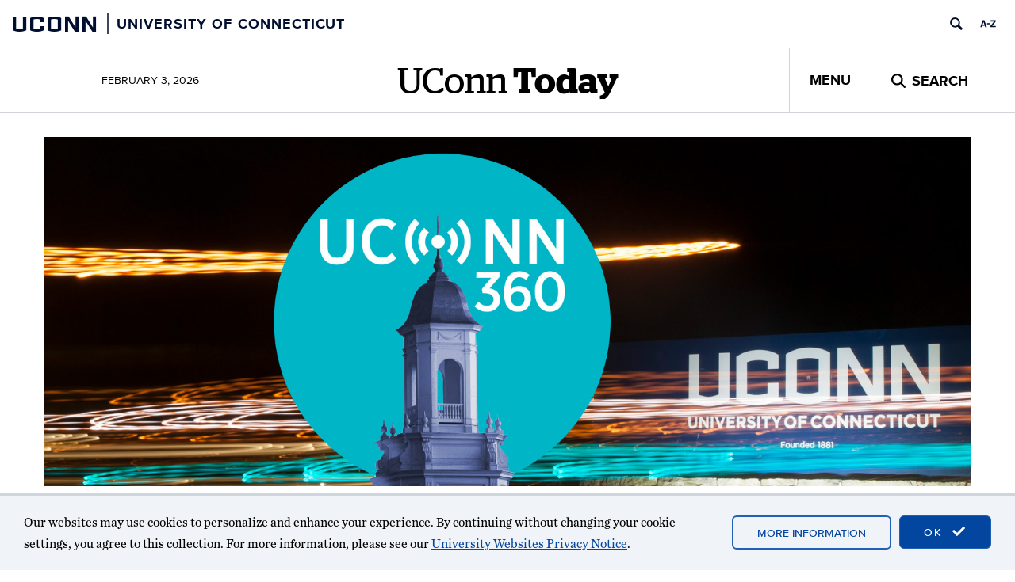

--- FILE ---
content_type: text/html; charset=UTF-8
request_url: https://today.uconn.edu/series/heard-here-uconn-360/page/5/
body_size: 15121
content:
<!DOCTYPE html>
<html lang="en-US">

<head>
  <meta charset="UTF-8">
  <meta http-equiv="X-UA-Compatible" content="IE=edge">
  <meta name="viewport" content="width=device-width, initial-scale=1">
  <meta property="og:site_name" content="UConn Today">
  <meta property="og:type" content="article">
  <meta property="og:locale" content="en_US">
  <link rel="profile" href="http://gmpg.org/xfn/11">
  <link rel="pingback" href="https://today.uconn.edu/xmlrpc.php">

  <title>Heard Here: UConn 360 Page 5 of 5 - UConn Today</title>
<meta name='robots' content='max-image-preview:large' />
	<style>img:is([sizes="auto" i], [sizes^="auto," i]) { contain-intrinsic-size: 3000px 1500px }</style>
	<link rel='dns-prefetch' href='//use.fontawesome.com' />
<link rel="alternate" type="application/rss+xml" title="UConn Today &raquo; Feed" href="https://today.uconn.edu/feed/" />
<link rel="alternate" type="application/rss+xml" title="UConn Today &raquo; Comments Feed" href="https://today.uconn.edu/comments/feed/" />
<link rel="alternate" type="application/rss+xml" title="UConn Today &raquo; Heard Here: UConn 360 Series Feed" href="https://today.uconn.edu/series/heard-here-uconn-360/feed/" />
		<style>
			.lazyload,
			.lazyloading {
				max-width: 100%;
			}
		</style>
		<script>
window._wpemojiSettings = {"baseUrl":"https:\/\/s.w.org\/images\/core\/emoji\/16.0.1\/72x72\/","ext":".png","svgUrl":"https:\/\/s.w.org\/images\/core\/emoji\/16.0.1\/svg\/","svgExt":".svg","source":{"concatemoji":"https:\/\/today.uconn.edu\/wp-includes\/js\/wp-emoji-release.min.js?ver=6.8.3"}};
/*! This file is auto-generated */
!function(s,n){var o,i,e;function c(e){try{var t={supportTests:e,timestamp:(new Date).valueOf()};sessionStorage.setItem(o,JSON.stringify(t))}catch(e){}}function p(e,t,n){e.clearRect(0,0,e.canvas.width,e.canvas.height),e.fillText(t,0,0);var t=new Uint32Array(e.getImageData(0,0,e.canvas.width,e.canvas.height).data),a=(e.clearRect(0,0,e.canvas.width,e.canvas.height),e.fillText(n,0,0),new Uint32Array(e.getImageData(0,0,e.canvas.width,e.canvas.height).data));return t.every(function(e,t){return e===a[t]})}function u(e,t){e.clearRect(0,0,e.canvas.width,e.canvas.height),e.fillText(t,0,0);for(var n=e.getImageData(16,16,1,1),a=0;a<n.data.length;a++)if(0!==n.data[a])return!1;return!0}function f(e,t,n,a){switch(t){case"flag":return n(e,"\ud83c\udff3\ufe0f\u200d\u26a7\ufe0f","\ud83c\udff3\ufe0f\u200b\u26a7\ufe0f")?!1:!n(e,"\ud83c\udde8\ud83c\uddf6","\ud83c\udde8\u200b\ud83c\uddf6")&&!n(e,"\ud83c\udff4\udb40\udc67\udb40\udc62\udb40\udc65\udb40\udc6e\udb40\udc67\udb40\udc7f","\ud83c\udff4\u200b\udb40\udc67\u200b\udb40\udc62\u200b\udb40\udc65\u200b\udb40\udc6e\u200b\udb40\udc67\u200b\udb40\udc7f");case"emoji":return!a(e,"\ud83e\udedf")}return!1}function g(e,t,n,a){var r="undefined"!=typeof WorkerGlobalScope&&self instanceof WorkerGlobalScope?new OffscreenCanvas(300,150):s.createElement("canvas"),o=r.getContext("2d",{willReadFrequently:!0}),i=(o.textBaseline="top",o.font="600 32px Arial",{});return e.forEach(function(e){i[e]=t(o,e,n,a)}),i}function t(e){var t=s.createElement("script");t.src=e,t.defer=!0,s.head.appendChild(t)}"undefined"!=typeof Promise&&(o="wpEmojiSettingsSupports",i=["flag","emoji"],n.supports={everything:!0,everythingExceptFlag:!0},e=new Promise(function(e){s.addEventListener("DOMContentLoaded",e,{once:!0})}),new Promise(function(t){var n=function(){try{var e=JSON.parse(sessionStorage.getItem(o));if("object"==typeof e&&"number"==typeof e.timestamp&&(new Date).valueOf()<e.timestamp+604800&&"object"==typeof e.supportTests)return e.supportTests}catch(e){}return null}();if(!n){if("undefined"!=typeof Worker&&"undefined"!=typeof OffscreenCanvas&&"undefined"!=typeof URL&&URL.createObjectURL&&"undefined"!=typeof Blob)try{var e="postMessage("+g.toString()+"("+[JSON.stringify(i),f.toString(),p.toString(),u.toString()].join(",")+"));",a=new Blob([e],{type:"text/javascript"}),r=new Worker(URL.createObjectURL(a),{name:"wpTestEmojiSupports"});return void(r.onmessage=function(e){c(n=e.data),r.terminate(),t(n)})}catch(e){}c(n=g(i,f,p,u))}t(n)}).then(function(e){for(var t in e)n.supports[t]=e[t],n.supports.everything=n.supports.everything&&n.supports[t],"flag"!==t&&(n.supports.everythingExceptFlag=n.supports.everythingExceptFlag&&n.supports[t]);n.supports.everythingExceptFlag=n.supports.everythingExceptFlag&&!n.supports.flag,n.DOMReady=!1,n.readyCallback=function(){n.DOMReady=!0}}).then(function(){return e}).then(function(){var e;n.supports.everything||(n.readyCallback(),(e=n.source||{}).concatemoji?t(e.concatemoji):e.wpemoji&&e.twemoji&&(t(e.twemoji),t(e.wpemoji)))}))}((window,document),window._wpemojiSettings);
</script>
<style id='wp-emoji-styles-inline-css'>

	img.wp-smiley, img.emoji {
		display: inline !important;
		border: none !important;
		box-shadow: none !important;
		height: 1em !important;
		width: 1em !important;
		margin: 0 0.07em !important;
		vertical-align: -0.1em !important;
		background: none !important;
		padding: 0 !important;
	}
</style>
<style id='wp-block-library-inline-css'>
:root{--wp-block-synced-color:#7a00df;--wp-block-synced-color--rgb:122,0,223;--wp-bound-block-color:var(--wp-block-synced-color);--wp-editor-canvas-background:#ddd;--wp-admin-theme-color:#007cba;--wp-admin-theme-color--rgb:0,124,186;--wp-admin-theme-color-darker-10:#006ba1;--wp-admin-theme-color-darker-10--rgb:0,107,160.5;--wp-admin-theme-color-darker-20:#005a87;--wp-admin-theme-color-darker-20--rgb:0,90,135;--wp-admin-border-width-focus:2px}@media (min-resolution:192dpi){:root{--wp-admin-border-width-focus:1.5px}}.wp-element-button{cursor:pointer}:root .has-very-light-gray-background-color{background-color:#eee}:root .has-very-dark-gray-background-color{background-color:#313131}:root .has-very-light-gray-color{color:#eee}:root .has-very-dark-gray-color{color:#313131}:root .has-vivid-green-cyan-to-vivid-cyan-blue-gradient-background{background:linear-gradient(135deg,#00d084,#0693e3)}:root .has-purple-crush-gradient-background{background:linear-gradient(135deg,#34e2e4,#4721fb 50%,#ab1dfe)}:root .has-hazy-dawn-gradient-background{background:linear-gradient(135deg,#faaca8,#dad0ec)}:root .has-subdued-olive-gradient-background{background:linear-gradient(135deg,#fafae1,#67a671)}:root .has-atomic-cream-gradient-background{background:linear-gradient(135deg,#fdd79a,#004a59)}:root .has-nightshade-gradient-background{background:linear-gradient(135deg,#330968,#31cdcf)}:root .has-midnight-gradient-background{background:linear-gradient(135deg,#020381,#2874fc)}:root{--wp--preset--font-size--normal:16px;--wp--preset--font-size--huge:42px}.has-regular-font-size{font-size:1em}.has-larger-font-size{font-size:2.625em}.has-normal-font-size{font-size:var(--wp--preset--font-size--normal)}.has-huge-font-size{font-size:var(--wp--preset--font-size--huge)}:root .has-text-align-center{text-align:center}:root .has-text-align-left{text-align:left}:root .has-text-align-right{text-align:right}.has-fit-text{white-space:nowrap!important}#end-resizable-editor-section{display:none}.aligncenter{clear:both}.items-justified-left{justify-content:flex-start}.items-justified-center{justify-content:center}.items-justified-right{justify-content:flex-end}.items-justified-space-between{justify-content:space-between}.screen-reader-text{word-wrap:normal!important;border:0;clip-path:inset(50%);height:1px;margin:-1px;overflow:hidden;padding:0;position:absolute;width:1px}.screen-reader-text:focus{background-color:#ddd;clip-path:none;color:#444;display:block;font-size:1em;height:auto;left:5px;line-height:normal;padding:15px 23px 14px;text-decoration:none;top:5px;width:auto;z-index:100000}html :where(.has-border-color){border-style:solid}html :where([style*=border-top-color]){border-top-style:solid}html :where([style*=border-right-color]){border-right-style:solid}html :where([style*=border-bottom-color]){border-bottom-style:solid}html :where([style*=border-left-color]){border-left-style:solid}html :where([style*=border-width]){border-style:solid}html :where([style*=border-top-width]){border-top-style:solid}html :where([style*=border-right-width]){border-right-style:solid}html :where([style*=border-bottom-width]){border-bottom-style:solid}html :where([style*=border-left-width]){border-left-style:solid}html :where(img[class*=wp-image-]){height:auto;max-width:100%}:where(figure){margin:0 0 1em}html :where(.is-position-sticky){--wp-admin--admin-bar--position-offset:var(--wp-admin--admin-bar--height,0px)}@media screen and (max-width:600px){html :where(.is-position-sticky){--wp-admin--admin-bar--position-offset:0px}}
</style>
<style id='font-awesome-svg-styles-default-inline-css'>
.svg-inline--fa {
  display: inline-block;
  height: 1em;
  overflow: visible;
  vertical-align: -.125em;
}
</style>
<link rel='stylesheet' id='font-awesome-svg-styles-css' href='https://today.uconn.edu/wp-content/uploads/font-awesome/v6.4.2/css/svg-with-js.css' media='all' />
<style id='font-awesome-svg-styles-inline-css'>
   .wp-block-font-awesome-icon svg::before,
   .wp-rich-text-font-awesome-icon svg::before {content: unset;}
</style>
<link rel='stylesheet' id='castor-css' href='https://today.uconn.edu/wp-content/plugins/castor/public/css/castor-public.css?ver=1.0.38' media='all' />
<style id='global-styles-inline-css'>
:root{--wp--preset--aspect-ratio--square: 1;--wp--preset--aspect-ratio--4-3: 4/3;--wp--preset--aspect-ratio--3-4: 3/4;--wp--preset--aspect-ratio--3-2: 3/2;--wp--preset--aspect-ratio--2-3: 2/3;--wp--preset--aspect-ratio--16-9: 16/9;--wp--preset--aspect-ratio--9-16: 9/16;--wp--preset--color--black: #000000;--wp--preset--color--cyan-bluish-gray: #abb8c3;--wp--preset--color--white: #ffffff;--wp--preset--color--pale-pink: #f78da7;--wp--preset--color--vivid-red: #cf2e2e;--wp--preset--color--luminous-vivid-orange: #ff6900;--wp--preset--color--luminous-vivid-amber: #fcb900;--wp--preset--color--light-green-cyan: #7bdcb5;--wp--preset--color--vivid-green-cyan: #00d084;--wp--preset--color--pale-cyan-blue: #8ed1fc;--wp--preset--color--vivid-cyan-blue: #0693e3;--wp--preset--color--vivid-purple: #9b51e0;--wp--preset--color--background-1: #ffffff;--wp--preset--color--background-2: #f0f3f7;--wp--preset--color--contrast-1: #000000;--wp--preset--color--contrast-2: #000e2f;--wp--preset--color--highlight-1: #013ecd;--wp--preset--color--highlight-2: #5a84a6;--wp--preset--color--highlight-3: #a8c8eb;--wp--preset--color--off-white-1: #d0d3d7;--wp--preset--color--uc-blue-100: #e9f2f9;--wp--preset--color--uc-blue-200: #a4cbe1;--wp--preset--color--uc-blue-300: #4fabf6;--wp--preset--color--uc-blue-500: #015999;--wp--preset--color--uc-blue-600: #1540a2;--wp--preset--color--uc-blue-700: #03357a;--wp--preset--color--uc-cool-grey-200: #a2aaad;--wp--preset--color--uc-cool-grey-300: #7c878e;--wp--preset--color--uc-cool-grey-500: #6b7880;--wp--preset--color--uc-grey-100: #eeeeee;--wp--preset--color--uc-grey-200: #ebebeb;--wp--preset--color--uc-grey-300: #cccccc;--wp--preset--color--uc-grey-400: #999999;--wp--preset--color--uc-grey-500: #808080;--wp--preset--color--uc-grey-600: #777777;--wp--preset--color--uc-grey-700: #555555;--wp--preset--color--uc-grey-800: #333333;--wp--preset--color--uc-grey-900: #1a1a1a;--wp--preset--color--uc-red-200: #f05b4f;--wp--preset--color--uc-red-300: #e4002b;--wp--preset--color--uc-red-400: #c42b29;--wp--preset--color--uc-red-500: #a61c1b;--wp--preset--color--uc-red-600: #b10200;--wp--preset--color--uc-red-800: #6e0015;--wp--preset--gradient--vivid-cyan-blue-to-vivid-purple: linear-gradient(135deg,rgb(6,147,227) 0%,rgb(155,81,224) 100%);--wp--preset--gradient--light-green-cyan-to-vivid-green-cyan: linear-gradient(135deg,rgb(122,220,180) 0%,rgb(0,208,130) 100%);--wp--preset--gradient--luminous-vivid-amber-to-luminous-vivid-orange: linear-gradient(135deg,rgb(252,185,0) 0%,rgb(255,105,0) 100%);--wp--preset--gradient--luminous-vivid-orange-to-vivid-red: linear-gradient(135deg,rgb(255,105,0) 0%,rgb(207,46,46) 100%);--wp--preset--gradient--very-light-gray-to-cyan-bluish-gray: linear-gradient(135deg,rgb(238,238,238) 0%,rgb(169,184,195) 100%);--wp--preset--gradient--cool-to-warm-spectrum: linear-gradient(135deg,rgb(74,234,220) 0%,rgb(151,120,209) 20%,rgb(207,42,186) 40%,rgb(238,44,130) 60%,rgb(251,105,98) 80%,rgb(254,248,76) 100%);--wp--preset--gradient--blush-light-purple: linear-gradient(135deg,rgb(255,206,236) 0%,rgb(152,150,240) 100%);--wp--preset--gradient--blush-bordeaux: linear-gradient(135deg,rgb(254,205,165) 0%,rgb(254,45,45) 50%,rgb(107,0,62) 100%);--wp--preset--gradient--luminous-dusk: linear-gradient(135deg,rgb(255,203,112) 0%,rgb(199,81,192) 50%,rgb(65,88,208) 100%);--wp--preset--gradient--pale-ocean: linear-gradient(135deg,rgb(255,245,203) 0%,rgb(182,227,212) 50%,rgb(51,167,181) 100%);--wp--preset--gradient--electric-grass: linear-gradient(135deg,rgb(202,248,128) 0%,rgb(113,206,126) 100%);--wp--preset--gradient--midnight: linear-gradient(135deg,rgb(2,3,129) 0%,rgb(40,116,252) 100%);--wp--preset--gradient--uc-today-gradient-1: linear-gradient(45deg, #000e2f, #013ecd);--wp--preset--font-size--small: 13px;--wp--preset--font-size--medium: clamp(14px, 0.875rem + ((1vw - 3.2px) * 0.645), 20px);--wp--preset--font-size--large: clamp(22.041px, 1.378rem + ((1vw - 3.2px) * 1.501), 36px);--wp--preset--font-size--x-large: clamp(25.014px, 1.563rem + ((1vw - 3.2px) * 1.826), 42px);--wp--preset--font-family--body: Chronicle, serif;--wp--preset--font-family--heading: Proxima Nova, sans-serif;--wp--preset--font-family--alt-heading: Stag Web, serif;--wp--preset--spacing--20: 0.44rem;--wp--preset--spacing--30: 0.67rem;--wp--preset--spacing--40: 1rem;--wp--preset--spacing--50: 1.5rem;--wp--preset--spacing--60: 2.25rem;--wp--preset--spacing--70: 3.38rem;--wp--preset--spacing--80: 5.06rem;--wp--preset--shadow--natural: 6px 6px 9px rgba(0, 0, 0, 0.2);--wp--preset--shadow--deep: 12px 12px 50px rgba(0, 0, 0, 0.4);--wp--preset--shadow--sharp: 6px 6px 0px rgba(0, 0, 0, 0.2);--wp--preset--shadow--outlined: 6px 6px 0px -3px rgb(255, 255, 255), 6px 6px rgb(0, 0, 0);--wp--preset--shadow--crisp: 6px 6px 0px rgb(0, 0, 0);--wp--custom--bootstrap-compat--screens--lg: 1200px;--wp--custom--bootstrap-compat--screens--md: 992px;--wp--custom--bootstrap-compat--screens--sm: 768px;--wp--custom--bootstrap-compat--screens--xs: 480px;--wp--custom--color--link--base: royalblue;--wp--custom--color--link--hover: midnightblue;--wp--custom--color--link--visited: purple;--wp--custom--color--link--active: #013ecd;--wp--custom--typography--base-font-size: 16px;--wp--custom--typography--content--article-line-height: 1.55;--wp--custom--typography--content--size-medium: calc(1rem + 2px);--wp--custom--typography--content--size-small: calc(1rem - 4px);--wp--custom--typography--header--size-large: 45px;--wp--custom--typography--header--size-medium: 35px;--wp--custom--typography--header--size-small: 23px;--wp--custom--typography--header--weight: 500;--wp--custom--typography--header--weight-bold: 700;}:root { --wp--style--global--content-size: 780px;--wp--style--global--wide-size: 1250px; }:where(body) { margin: 0; }.wp-site-blocks { padding-top: var(--wp--style--root--padding-top); padding-bottom: var(--wp--style--root--padding-bottom); }.has-global-padding { padding-right: var(--wp--style--root--padding-right); padding-left: var(--wp--style--root--padding-left); }.has-global-padding > .alignfull { margin-right: calc(var(--wp--style--root--padding-right) * -1); margin-left: calc(var(--wp--style--root--padding-left) * -1); }.has-global-padding :where(:not(.alignfull.is-layout-flow) > .has-global-padding:not(.wp-block-block, .alignfull)) { padding-right: 0; padding-left: 0; }.has-global-padding :where(:not(.alignfull.is-layout-flow) > .has-global-padding:not(.wp-block-block, .alignfull)) > .alignfull { margin-left: 0; margin-right: 0; }.wp-site-blocks > .alignleft { float: left; margin-right: 2em; }.wp-site-blocks > .alignright { float: right; margin-left: 2em; }.wp-site-blocks > .aligncenter { justify-content: center; margin-left: auto; margin-right: auto; }:where(.wp-site-blocks) > * { margin-block-start: 24px; margin-block-end: 0; }:where(.wp-site-blocks) > :first-child { margin-block-start: 0; }:where(.wp-site-blocks) > :last-child { margin-block-end: 0; }:root { --wp--style--block-gap: 24px; }:root :where(.is-layout-flow) > :first-child{margin-block-start: 0;}:root :where(.is-layout-flow) > :last-child{margin-block-end: 0;}:root :where(.is-layout-flow) > *{margin-block-start: 24px;margin-block-end: 0;}:root :where(.is-layout-constrained) > :first-child{margin-block-start: 0;}:root :where(.is-layout-constrained) > :last-child{margin-block-end: 0;}:root :where(.is-layout-constrained) > *{margin-block-start: 24px;margin-block-end: 0;}:root :where(.is-layout-flex){gap: 24px;}:root :where(.is-layout-grid){gap: 24px;}.is-layout-flow > .alignleft{float: left;margin-inline-start: 0;margin-inline-end: 2em;}.is-layout-flow > .alignright{float: right;margin-inline-start: 2em;margin-inline-end: 0;}.is-layout-flow > .aligncenter{margin-left: auto !important;margin-right: auto !important;}.is-layout-constrained > .alignleft{float: left;margin-inline-start: 0;margin-inline-end: 2em;}.is-layout-constrained > .alignright{float: right;margin-inline-start: 2em;margin-inline-end: 0;}.is-layout-constrained > .aligncenter{margin-left: auto !important;margin-right: auto !important;}.is-layout-constrained > :where(:not(.alignleft):not(.alignright):not(.alignfull)){max-width: var(--wp--style--global--content-size);margin-left: auto !important;margin-right: auto !important;}.is-layout-constrained > .alignwide{max-width: var(--wp--style--global--wide-size);}body .is-layout-flex{display: flex;}.is-layout-flex{flex-wrap: wrap;align-items: center;}.is-layout-flex > :is(*, div){margin: 0;}body .is-layout-grid{display: grid;}.is-layout-grid > :is(*, div){margin: 0;}body{font-size: calc(var(--wp--custom--typography--base-font-size) + 2px);line-height: 28px;--wp--style--root--padding-top: 0px;--wp--style--root--padding-right: 0px;--wp--style--root--padding-bottom: 0px;--wp--style--root--padding-left: 0px;}a:where(:not(.wp-element-button)){text-decoration: none;}:root :where(a:where(:not(.wp-element-button)):hover){text-decoration: underline;}:root :where(a:where(:not(.wp-element-button)):focus){text-decoration: underline;}h1, h2, h3, h4, h5, h6{color: var(--wp--preset--color--black);font-family: var(--wp--preset--font-family--heading);font-weight: var(--wp--custom--typography--header--weight);line-height: 1.1;}h1{font-size: var(--wp--custom--typography--header--size-large);}h2{font-size: var(--wp--custom--typography--header--size-small);}h3{font-family: var(--wp--preset--font-family--alt-heading);font-size: var(--wp--custom--typography--header--size-small);}:root :where(.wp-element-button, .wp-block-button__link){background-color: var(--wp--preset--color--highlight-1);border-radius: 0px;border-color: var(--wp--custom--color--link--active);border-width: 1px;border-style: solid;color: #fff;font-family: var(--wp--preset--font-family--heading);font-size: 13px;font-style: inherit;font-weight: 600;letter-spacing: inherit;line-height: inherit;padding-top: calc(0.667em + 2px);padding-right: calc(1.333em + 2px);padding-bottom: calc(0.667em + 2px);padding-left: calc(1.333em + 2px);text-decoration: none;text-transform: uppercase;}:root :where(.wp-element-button:hover, .wp-block-button__link:hover){background-color: var(--wp--preset--color--background-1);}:root :where(.wp-element-button:focus, .wp-block-button__link:focus){background-color: var(--wp--preset--color--background-1);}.has-black-color{color: var(--wp--preset--color--black) !important;}.has-cyan-bluish-gray-color{color: var(--wp--preset--color--cyan-bluish-gray) !important;}.has-white-color{color: var(--wp--preset--color--white) !important;}.has-pale-pink-color{color: var(--wp--preset--color--pale-pink) !important;}.has-vivid-red-color{color: var(--wp--preset--color--vivid-red) !important;}.has-luminous-vivid-orange-color{color: var(--wp--preset--color--luminous-vivid-orange) !important;}.has-luminous-vivid-amber-color{color: var(--wp--preset--color--luminous-vivid-amber) !important;}.has-light-green-cyan-color{color: var(--wp--preset--color--light-green-cyan) !important;}.has-vivid-green-cyan-color{color: var(--wp--preset--color--vivid-green-cyan) !important;}.has-pale-cyan-blue-color{color: var(--wp--preset--color--pale-cyan-blue) !important;}.has-vivid-cyan-blue-color{color: var(--wp--preset--color--vivid-cyan-blue) !important;}.has-vivid-purple-color{color: var(--wp--preset--color--vivid-purple) !important;}.has-background-1-color{color: var(--wp--preset--color--background-1) !important;}.has-background-2-color{color: var(--wp--preset--color--background-2) !important;}.has-contrast-1-color{color: var(--wp--preset--color--contrast-1) !important;}.has-contrast-2-color{color: var(--wp--preset--color--contrast-2) !important;}.has-highlight-1-color{color: var(--wp--preset--color--highlight-1) !important;}.has-highlight-2-color{color: var(--wp--preset--color--highlight-2) !important;}.has-highlight-3-color{color: var(--wp--preset--color--highlight-3) !important;}.has-off-white-1-color{color: var(--wp--preset--color--off-white-1) !important;}.has-uc-blue-100-color{color: var(--wp--preset--color--uc-blue-100) !important;}.has-uc-blue-200-color{color: var(--wp--preset--color--uc-blue-200) !important;}.has-uc-blue-300-color{color: var(--wp--preset--color--uc-blue-300) !important;}.has-uc-blue-500-color{color: var(--wp--preset--color--uc-blue-500) !important;}.has-uc-blue-600-color{color: var(--wp--preset--color--uc-blue-600) !important;}.has-uc-blue-700-color{color: var(--wp--preset--color--uc-blue-700) !important;}.has-uc-cool-grey-200-color{color: var(--wp--preset--color--uc-cool-grey-200) !important;}.has-uc-cool-grey-300-color{color: var(--wp--preset--color--uc-cool-grey-300) !important;}.has-uc-cool-grey-500-color{color: var(--wp--preset--color--uc-cool-grey-500) !important;}.has-uc-grey-100-color{color: var(--wp--preset--color--uc-grey-100) !important;}.has-uc-grey-200-color{color: var(--wp--preset--color--uc-grey-200) !important;}.has-uc-grey-300-color{color: var(--wp--preset--color--uc-grey-300) !important;}.has-uc-grey-400-color{color: var(--wp--preset--color--uc-grey-400) !important;}.has-uc-grey-500-color{color: var(--wp--preset--color--uc-grey-500) !important;}.has-uc-grey-600-color{color: var(--wp--preset--color--uc-grey-600) !important;}.has-uc-grey-700-color{color: var(--wp--preset--color--uc-grey-700) !important;}.has-uc-grey-800-color{color: var(--wp--preset--color--uc-grey-800) !important;}.has-uc-grey-900-color{color: var(--wp--preset--color--uc-grey-900) !important;}.has-uc-red-200-color{color: var(--wp--preset--color--uc-red-200) !important;}.has-uc-red-300-color{color: var(--wp--preset--color--uc-red-300) !important;}.has-uc-red-400-color{color: var(--wp--preset--color--uc-red-400) !important;}.has-uc-red-500-color{color: var(--wp--preset--color--uc-red-500) !important;}.has-uc-red-600-color{color: var(--wp--preset--color--uc-red-600) !important;}.has-uc-red-800-color{color: var(--wp--preset--color--uc-red-800) !important;}.has-black-background-color{background-color: var(--wp--preset--color--black) !important;}.has-cyan-bluish-gray-background-color{background-color: var(--wp--preset--color--cyan-bluish-gray) !important;}.has-white-background-color{background-color: var(--wp--preset--color--white) !important;}.has-pale-pink-background-color{background-color: var(--wp--preset--color--pale-pink) !important;}.has-vivid-red-background-color{background-color: var(--wp--preset--color--vivid-red) !important;}.has-luminous-vivid-orange-background-color{background-color: var(--wp--preset--color--luminous-vivid-orange) !important;}.has-luminous-vivid-amber-background-color{background-color: var(--wp--preset--color--luminous-vivid-amber) !important;}.has-light-green-cyan-background-color{background-color: var(--wp--preset--color--light-green-cyan) !important;}.has-vivid-green-cyan-background-color{background-color: var(--wp--preset--color--vivid-green-cyan) !important;}.has-pale-cyan-blue-background-color{background-color: var(--wp--preset--color--pale-cyan-blue) !important;}.has-vivid-cyan-blue-background-color{background-color: var(--wp--preset--color--vivid-cyan-blue) !important;}.has-vivid-purple-background-color{background-color: var(--wp--preset--color--vivid-purple) !important;}.has-background-1-background-color{background-color: var(--wp--preset--color--background-1) !important;}.has-background-2-background-color{background-color: var(--wp--preset--color--background-2) !important;}.has-contrast-1-background-color{background-color: var(--wp--preset--color--contrast-1) !important;}.has-contrast-2-background-color{background-color: var(--wp--preset--color--contrast-2) !important;}.has-highlight-1-background-color{background-color: var(--wp--preset--color--highlight-1) !important;}.has-highlight-2-background-color{background-color: var(--wp--preset--color--highlight-2) !important;}.has-highlight-3-background-color{background-color: var(--wp--preset--color--highlight-3) !important;}.has-off-white-1-background-color{background-color: var(--wp--preset--color--off-white-1) !important;}.has-uc-blue-100-background-color{background-color: var(--wp--preset--color--uc-blue-100) !important;}.has-uc-blue-200-background-color{background-color: var(--wp--preset--color--uc-blue-200) !important;}.has-uc-blue-300-background-color{background-color: var(--wp--preset--color--uc-blue-300) !important;}.has-uc-blue-500-background-color{background-color: var(--wp--preset--color--uc-blue-500) !important;}.has-uc-blue-600-background-color{background-color: var(--wp--preset--color--uc-blue-600) !important;}.has-uc-blue-700-background-color{background-color: var(--wp--preset--color--uc-blue-700) !important;}.has-uc-cool-grey-200-background-color{background-color: var(--wp--preset--color--uc-cool-grey-200) !important;}.has-uc-cool-grey-300-background-color{background-color: var(--wp--preset--color--uc-cool-grey-300) !important;}.has-uc-cool-grey-500-background-color{background-color: var(--wp--preset--color--uc-cool-grey-500) !important;}.has-uc-grey-100-background-color{background-color: var(--wp--preset--color--uc-grey-100) !important;}.has-uc-grey-200-background-color{background-color: var(--wp--preset--color--uc-grey-200) !important;}.has-uc-grey-300-background-color{background-color: var(--wp--preset--color--uc-grey-300) !important;}.has-uc-grey-400-background-color{background-color: var(--wp--preset--color--uc-grey-400) !important;}.has-uc-grey-500-background-color{background-color: var(--wp--preset--color--uc-grey-500) !important;}.has-uc-grey-600-background-color{background-color: var(--wp--preset--color--uc-grey-600) !important;}.has-uc-grey-700-background-color{background-color: var(--wp--preset--color--uc-grey-700) !important;}.has-uc-grey-800-background-color{background-color: var(--wp--preset--color--uc-grey-800) !important;}.has-uc-grey-900-background-color{background-color: var(--wp--preset--color--uc-grey-900) !important;}.has-uc-red-200-background-color{background-color: var(--wp--preset--color--uc-red-200) !important;}.has-uc-red-300-background-color{background-color: var(--wp--preset--color--uc-red-300) !important;}.has-uc-red-400-background-color{background-color: var(--wp--preset--color--uc-red-400) !important;}.has-uc-red-500-background-color{background-color: var(--wp--preset--color--uc-red-500) !important;}.has-uc-red-600-background-color{background-color: var(--wp--preset--color--uc-red-600) !important;}.has-uc-red-800-background-color{background-color: var(--wp--preset--color--uc-red-800) !important;}.has-black-border-color{border-color: var(--wp--preset--color--black) !important;}.has-cyan-bluish-gray-border-color{border-color: var(--wp--preset--color--cyan-bluish-gray) !important;}.has-white-border-color{border-color: var(--wp--preset--color--white) !important;}.has-pale-pink-border-color{border-color: var(--wp--preset--color--pale-pink) !important;}.has-vivid-red-border-color{border-color: var(--wp--preset--color--vivid-red) !important;}.has-luminous-vivid-orange-border-color{border-color: var(--wp--preset--color--luminous-vivid-orange) !important;}.has-luminous-vivid-amber-border-color{border-color: var(--wp--preset--color--luminous-vivid-amber) !important;}.has-light-green-cyan-border-color{border-color: var(--wp--preset--color--light-green-cyan) !important;}.has-vivid-green-cyan-border-color{border-color: var(--wp--preset--color--vivid-green-cyan) !important;}.has-pale-cyan-blue-border-color{border-color: var(--wp--preset--color--pale-cyan-blue) !important;}.has-vivid-cyan-blue-border-color{border-color: var(--wp--preset--color--vivid-cyan-blue) !important;}.has-vivid-purple-border-color{border-color: var(--wp--preset--color--vivid-purple) !important;}.has-background-1-border-color{border-color: var(--wp--preset--color--background-1) !important;}.has-background-2-border-color{border-color: var(--wp--preset--color--background-2) !important;}.has-contrast-1-border-color{border-color: var(--wp--preset--color--contrast-1) !important;}.has-contrast-2-border-color{border-color: var(--wp--preset--color--contrast-2) !important;}.has-highlight-1-border-color{border-color: var(--wp--preset--color--highlight-1) !important;}.has-highlight-2-border-color{border-color: var(--wp--preset--color--highlight-2) !important;}.has-highlight-3-border-color{border-color: var(--wp--preset--color--highlight-3) !important;}.has-off-white-1-border-color{border-color: var(--wp--preset--color--off-white-1) !important;}.has-uc-blue-100-border-color{border-color: var(--wp--preset--color--uc-blue-100) !important;}.has-uc-blue-200-border-color{border-color: var(--wp--preset--color--uc-blue-200) !important;}.has-uc-blue-300-border-color{border-color: var(--wp--preset--color--uc-blue-300) !important;}.has-uc-blue-500-border-color{border-color: var(--wp--preset--color--uc-blue-500) !important;}.has-uc-blue-600-border-color{border-color: var(--wp--preset--color--uc-blue-600) !important;}.has-uc-blue-700-border-color{border-color: var(--wp--preset--color--uc-blue-700) !important;}.has-uc-cool-grey-200-border-color{border-color: var(--wp--preset--color--uc-cool-grey-200) !important;}.has-uc-cool-grey-300-border-color{border-color: var(--wp--preset--color--uc-cool-grey-300) !important;}.has-uc-cool-grey-500-border-color{border-color: var(--wp--preset--color--uc-cool-grey-500) !important;}.has-uc-grey-100-border-color{border-color: var(--wp--preset--color--uc-grey-100) !important;}.has-uc-grey-200-border-color{border-color: var(--wp--preset--color--uc-grey-200) !important;}.has-uc-grey-300-border-color{border-color: var(--wp--preset--color--uc-grey-300) !important;}.has-uc-grey-400-border-color{border-color: var(--wp--preset--color--uc-grey-400) !important;}.has-uc-grey-500-border-color{border-color: var(--wp--preset--color--uc-grey-500) !important;}.has-uc-grey-600-border-color{border-color: var(--wp--preset--color--uc-grey-600) !important;}.has-uc-grey-700-border-color{border-color: var(--wp--preset--color--uc-grey-700) !important;}.has-uc-grey-800-border-color{border-color: var(--wp--preset--color--uc-grey-800) !important;}.has-uc-grey-900-border-color{border-color: var(--wp--preset--color--uc-grey-900) !important;}.has-uc-red-200-border-color{border-color: var(--wp--preset--color--uc-red-200) !important;}.has-uc-red-300-border-color{border-color: var(--wp--preset--color--uc-red-300) !important;}.has-uc-red-400-border-color{border-color: var(--wp--preset--color--uc-red-400) !important;}.has-uc-red-500-border-color{border-color: var(--wp--preset--color--uc-red-500) !important;}.has-uc-red-600-border-color{border-color: var(--wp--preset--color--uc-red-600) !important;}.has-uc-red-800-border-color{border-color: var(--wp--preset--color--uc-red-800) !important;}.has-vivid-cyan-blue-to-vivid-purple-gradient-background{background: var(--wp--preset--gradient--vivid-cyan-blue-to-vivid-purple) !important;}.has-light-green-cyan-to-vivid-green-cyan-gradient-background{background: var(--wp--preset--gradient--light-green-cyan-to-vivid-green-cyan) !important;}.has-luminous-vivid-amber-to-luminous-vivid-orange-gradient-background{background: var(--wp--preset--gradient--luminous-vivid-amber-to-luminous-vivid-orange) !important;}.has-luminous-vivid-orange-to-vivid-red-gradient-background{background: var(--wp--preset--gradient--luminous-vivid-orange-to-vivid-red) !important;}.has-very-light-gray-to-cyan-bluish-gray-gradient-background{background: var(--wp--preset--gradient--very-light-gray-to-cyan-bluish-gray) !important;}.has-cool-to-warm-spectrum-gradient-background{background: var(--wp--preset--gradient--cool-to-warm-spectrum) !important;}.has-blush-light-purple-gradient-background{background: var(--wp--preset--gradient--blush-light-purple) !important;}.has-blush-bordeaux-gradient-background{background: var(--wp--preset--gradient--blush-bordeaux) !important;}.has-luminous-dusk-gradient-background{background: var(--wp--preset--gradient--luminous-dusk) !important;}.has-pale-ocean-gradient-background{background: var(--wp--preset--gradient--pale-ocean) !important;}.has-electric-grass-gradient-background{background: var(--wp--preset--gradient--electric-grass) !important;}.has-midnight-gradient-background{background: var(--wp--preset--gradient--midnight) !important;}.has-uc-today-gradient-1-gradient-background{background: var(--wp--preset--gradient--uc-today-gradient-1) !important;}.has-small-font-size{font-size: var(--wp--preset--font-size--small) !important;}.has-medium-font-size{font-size: var(--wp--preset--font-size--medium) !important;}.has-large-font-size{font-size: var(--wp--preset--font-size--large) !important;}.has-x-large-font-size{font-size: var(--wp--preset--font-size--x-large) !important;}.has-body-font-family{font-family: var(--wp--preset--font-family--body) !important;}.has-heading-font-family{font-family: var(--wp--preset--font-family--heading) !important;}.has-alt-heading-font-family{font-family: var(--wp--preset--font-family--alt-heading) !important;}
</style>
<link rel='stylesheet' id='wonderplugin-gridgallery-engine-css-css' href='https://today.uconn.edu/wp-content/plugins/wonderplugin-gridgallery/engine/wonderplugingridgalleryengine.css?ver=16.4C' media='all' />
<link rel='stylesheet' id='uconn-banner-css' href='https://today.uconn.edu/wp-content/themes/uconn-today-2015-theme/assets/css/banner.css?ver=6.8.3' media='all' />
<link rel='stylesheet' id='today-2015-style-css' href='https://today.uconn.edu/wp-content/themes/uconn-today-2015-theme/dist/main.css?ver=cecc077ba731ae331b2d' media='all' />
<link rel='stylesheet' id='font-awesome-official-css' href='https://use.fontawesome.com/releases/v6.4.2/css/all.css' media='all' integrity="sha384-blOohCVdhjmtROpu8+CfTnUWham9nkX7P7OZQMst+RUnhtoY/9qemFAkIKOYxDI3" crossorigin="anonymous" />
<link rel='stylesheet' id='font-awesome-official-v4shim-css' href='https://use.fontawesome.com/releases/v6.4.2/css/v4-shims.css' media='all' integrity="sha384-IqMDcR2qh8kGcGdRrxwop5R2GiUY5h8aDR/LhYxPYiXh3sAAGGDkFvFqWgFvTsTd" crossorigin="anonymous" />
<script src="https://today.uconn.edu/wp-content/plugins/castor/public/js/video-row.js?ver=1.0.38" id="castor-js"></script>
<script src="https://today.uconn.edu/wp-content/plugins/expertfile-expert-content-templates/public/../dist/analyticly.js?ver=6.8.3" id="expertfile-analytics-js"></script>
<script src="https://today.uconn.edu/wp-includes/js/jquery/jquery.min.js?ver=3.7.1" id="jquery-core-js"></script>
<script src="https://today.uconn.edu/wp-includes/js/jquery/jquery-migrate.min.js?ver=3.4.1" id="jquery-migrate-js"></script>
<script id="beehive-gtm-frontend-header-js-after">
var dataLayer = [{"post_date_year_month":"2018-04"}];
(function(w,d,s,l,i){w[l]=w[l]||[];w[l].push({'gtm.start':
			new Date().getTime(),event:'gtm.js'});var f=d.getElementsByTagName(s)[0],
			j=d.createElement(s),dl=l!='dataLayer'?'&l='+l:'';j.async=true;j.src=
			'https://www.googletagmanager.com/gtm.js?id='+i+dl;f.parentNode.insertBefore(j,f);
			})(window,document,'script','dataLayer','GTM-5RN5K2Q');
</script>
<link rel="https://api.w.org/" href="https://today.uconn.edu/wp-rest/" /><link rel="EditURI" type="application/rsd+xml" title="RSD" href="https://today.uconn.edu/xmlrpc.php?rsd" />
<meta name="generator" content="WordPress 6.8.3" />
		<script>
			document.documentElement.className = document.documentElement.className.replace('no-js', 'js');
		</script>
				<style>
			.no-js img.lazyload {
				display: none;
			}

			figure.wp-block-image img.lazyloading {
				min-width: 150px;
			}

			.lazyload,
			.lazyloading {
				--smush-placeholder-width: 100px;
				--smush-placeholder-aspect-ratio: 1/1;
				width: var(--smush-image-width, var(--smush-placeholder-width)) !important;
				aspect-ratio: var(--smush-image-aspect-ratio, var(--smush-placeholder-aspect-ratio)) !important;
			}

						.lazyload, .lazyloading {
				opacity: 0;
			}

			.lazyloaded {
				opacity: 1;
				transition: opacity 400ms;
				transition-delay: 0ms;
			}

					</style>
		<script type="importmap" id="wp-importmap">
{"imports":{"@wordpress\/interactivity":"https:\/\/today.uconn.edu\/wp-content\/plugins\/gutenberg\/build\/modules\/interactivity\/index.min.js?ver=59e09970078eb30c665d"}}
</script>
<script type="module" src="https://today.uconn.edu/wp-content/plugins/uconn-today-magazine/build/interactive-query-block.js?ver=5822e0e350c3c6477249" id="interactive-query-block-js-module"></script>
<link rel="modulepreload" href="https://today.uconn.edu/wp-content/plugins/gutenberg/build/modules/interactivity/index.min.js?ver=59e09970078eb30c665d" id="@wordpress/interactivity-js-modulepreload"><!-- SEO meta tags powered by SmartCrawl https://wpmudev.com/project/smartcrawl-wordpress-seo/ -->
<link rel="canonical" href="https://today.uconn.edu/series/heard-here-uconn-360/page/5/" />
<link rel='prev' href='https://today.uconn.edu/series/heard-here-uconn-360/page/4/' />
<meta name="description" content="UConn 360 is a biweekly podcast series that aims to provide glimpses into the University of Connecticut from every conceivable angle: research, teaching, student life, history, athletics, and whatever else is unique and compelling. This series spotlights some of the best pieces drawn from more than a year of UConn 360’s existence, offering insightful, in-depth, and quirky (in a good way) coverage of Connecticut’s Top 25 public research university." />
<meta name="google-site-verification" content="J311DcHo8oeJfayzWuH0uljspOeCKcTmv3e1E2TU-Xk" />
<meta name="msvalidate.01" content="D1C5FAE14D0F57E712DBF6194DCE3669" />
<script type="application/ld+json">{"@context":"https:\/\/schema.org","@graph":[{"@type":"Organization","@id":"https:\/\/today.uconn.edu\/#schema-publishing-organization","url":"https:\/\/today.uconn.edu","name":"University of Connecticut","logo":{"@type":"ImageObject","@id":"https:\/\/today.uconn.edu\/#schema-organization-logo","url":"https:\/\/today.uconn.edu\/wp-content\/uploads\/2015\/12\/apple-touch-icon-152x152-precomposed.png","height":60,"width":60}},{"@type":"WebSite","@id":"https:\/\/today.uconn.edu\/#schema-website","url":"https:\/\/today.uconn.edu","name":"UConn Today","encoding":"UTF-8","potentialAction":{"@type":"SearchAction","target":"https:\/\/today.uconn.edu\/search\/{search_term_string}\/","query-input":"required name=search_term_string"}},{"@type":"CollectionPage","@id":"https:\/\/today.uconn.edu\/series\/heard-here-uconn-360\/#schema-webpage","isPartOf":{"@id":"https:\/\/today.uconn.edu\/#schema-website"},"publisher":{"@id":"https:\/\/today.uconn.edu\/#schema-publishing-organization"},"url":"https:\/\/today.uconn.edu\/series\/heard-here-uconn-360\/","mainEntity":{"@type":"ItemList","itemListElement":[{"@type":"ListItem","position":"1","url":"https:\/\/today.uconn.edu\/2018\/04\/concert-choir-podcast-story\/"},{"@type":"ListItem","position":"2","url":"https:\/\/today.uconn.edu\/2018\/03\/uconns-fictional-student-body-president\/"},{"@type":"ListItem","position":"3","url":"https:\/\/today.uconn.edu\/2018\/03\/a-steinway-school\/"}]}},{"@type":"BreadcrumbList","@id":"https:\/\/today.uconn.edu\/series\/heard-here-uconn-360\/page\/5?paged=5&series=heard-here-uconn-360\/#breadcrumb","itemListElement":[{"@type":"ListItem","position":1,"name":"Home","item":"https:\/\/today.uconn.edu"},{"@type":"ListItem","position":2,"name":"Archive for Heard Here: UConn 360","item":"https:\/\/today.uconn.edu\/series\/heard-here-uconn-360\/"},{"@type":"ListItem","position":3,"name":"Page 5"}]}]}</script>
<meta property="og:type" content="object" />
<meta property="og:url" content="https://today.uconn.edu/series/heard-here-uconn-360/page/5/" />
<meta property="og:title" content="Heard Here: UConn 360 Page 5 of 5 - UConn Today" />
<meta property="og:description" content="UConn 360 is a biweekly podcast series that aims to provide glimpses into the University of Connecticut from every conceivable angle: research, teaching, student life, history, athletics, and whatever else is unique and compelling. This series spotlights some of the best pieces drawn from more than a year of UConn 360’s existence, offering insightful, in-depth, and quirky (in a good way) coverage of Connecticut’s Top 25 public research university." />
<meta name="twitter:card" content="summary" />
<meta name="twitter:site" content="uconn" />
<meta name="twitter:title" content="Heard Here: UConn 360 Page 5 of 5 - UConn Today" />
<meta name="twitter:description" content="UConn 360 is a biweekly podcast series that aims to provide glimpses into the University of Connecticut from every conceivable angle: research, teaching, student life, history, athletics, and whatever else is unique and compelling. This series spotlights some of the best pieces drawn from more than a year of UConn 360’s existence, offering insightful, in-depth, and quirky (in a good way) coverage of Connecticut’s Top 25 public research university." />
<!-- /SEO -->
<style id='wp-fonts-local'>
@font-face{font-family:Chronicle;font-style:normal;font-weight:600;font-display:fallback;src:url('https://today.uconn.edu/wp-content/themes/uconn-today-2015-theme/assets/fonts/ChronicleTextG3-Semibold.otf') format('opentype');}
@font-face{font-family:Chronicle;font-style:normal;font-weight:400;font-display:fallback;src:url('https://today.uconn.edu/wp-content/themes/uconn-today-2015-theme/assets/fonts/ChronicleTextG3-Roman.otf') format('opentype');}
@font-face{font-family:Chronicle;font-style:italic;font-weight:400;font-display:fallback;src:url('https://today.uconn.edu/wp-content/themes/uconn-today-2015-theme/assets/fonts/ChronicleTextG3-Italic.otf') format('opentype');}
@font-face{font-family:"Proxima Nova";font-style:normal;font-weight:900;font-display:fallback;src:url('https://today.uconn.edu/wp-content/themes/uconn-today-2015-theme/assets/fonts/proximanova-black-webfont.woff2') format('woff2');}
@font-face{font-family:"Proxima Nova";font-style:italic;font-weight:900;font-display:fallback;src:url('https://today.uconn.edu/wp-content/themes/uconn-today-2015-theme/assets/fonts/proximanova-blackit-webfont.woff2') format('woff2');}
@font-face{font-family:"Proxima Nova";font-style:normal;font-weight:800;font-display:fallback;src:url('https://today.uconn.edu/wp-content/themes/uconn-today-2015-theme/assets/fonts/proximanova-extrabold-webfont.woff2') format('woff2');}
@font-face{font-family:"Proxima Nova";font-style:italic;font-weight:800;font-display:fallback;src:url('https://today.uconn.edu/wp-content/themes/uconn-today-2015-theme/assets/fonts/proximanova-extraboldit-webfont.woff2') format('woff2');}
@font-face{font-family:"Proxima Nova";font-style:normal;font-weight:700;font-display:fallback;src:url('https://today.uconn.edu/wp-content/themes/uconn-today-2015-theme/assets/fonts/proximanova-bold-webfont.woff2') format('woff2');}
@font-face{font-family:"Proxima Nova";font-style:italic;font-weight:700;font-display:fallback;src:url('https://today.uconn.edu/wp-content/themes/uconn-today-2015-theme/assets/fonts/proximanova-boldit-webfont.woff2') format('woff2');}
@font-face{font-family:"Proxima Nova";font-style:normal;font-weight:600;font-display:fallback;src:url('https://today.uconn.edu/wp-content/themes/uconn-today-2015-theme/assets/fonts/proximanova-semibold-webfont.woff2') format('woff2');}
@font-face{font-family:"Proxima Nova";font-style:italic;font-weight:600;font-display:fallback;src:url('https://today.uconn.edu/wp-content/themes/uconn-today-2015-theme/assets/fonts/proximanova-semiboldit-webfont.woff2') format('woff2');}
@font-face{font-family:"Proxima Nova";font-style:normal;font-weight:500;font-display:fallback;src:url('https://today.uconn.edu/wp-content/themes/uconn-today-2015-theme/assets/fonts/proximanova-medium-webfont.woff2') format('woff2');}
@font-face{font-family:"Proxima Nova";font-style:italic;font-weight:500;font-display:fallback;src:url('https://today.uconn.edu/wp-content/themes/uconn-today-2015-theme/assets/fonts/proximanova-mediumit-webfont.woff2') format('woff2');}
@font-face{font-family:"Proxima Nova";font-style:normal;font-weight:400;font-display:fallback;src:url('https://today.uconn.edu/wp-content/themes/uconn-today-2015-theme/assets/fonts/proximanova-regular-webfont.woff2') format('woff2');}
@font-face{font-family:"Proxima Nova";font-style:italic;font-weight:400;font-display:fallback;src:url('https://today.uconn.edu/wp-content/themes/uconn-today-2015-theme/assets/fonts/proximanova-regularit-webfont.woff2') format('woff2');}
@font-face{font-family:"Proxima Nova";font-style:normal;font-weight:300;font-display:fallback;src:url('https://today.uconn.edu/wp-content/themes/uconn-today-2015-theme/assets/fonts/proximanova-light-webfont.woff2') format('woff2');}
@font-face{font-family:"Proxima Nova";font-style:italic;font-weight:300;font-display:fallback;src:url('https://today.uconn.edu/wp-content/themes/uconn-today-2015-theme/assets/fonts/proximanova-lightit-webfont.woff2') format('woff2');}
@font-face{font-family:"Proxima Nova";font-style:normal;font-weight:100;font-display:fallback;src:url('https://today.uconn.edu/wp-content/themes/uconn-today-2015-theme/assets/fonts/proximanova-thin-webfont.woff2') format('woff2');}
@font-face{font-family:"Proxima Nova";font-style:italic;font-weight:100;font-display:fallback;src:url('https://today.uconn.edu/wp-content/themes/uconn-today-2015-theme/assets/fonts/proximanova-thinit-webfont.woff2') format('woff2');}
@font-face{font-family:"Stag Web";font-style:normal;font-weight:400;font-display:fallback;src:url('https://today.uconn.edu/wp-content/themes/uconn-today-2015-theme/assets/fonts/Stag-Book-Web.woff') format('woff');}
@font-face{font-family:"Stag Web";font-style:italic;font-weight:400;font-display:fallback;src:url('https://today.uconn.edu/wp-content/themes/uconn-today-2015-theme/assets/fonts/Stag-BookItalic-Web.woff') format('woff');}
@font-face{font-family:"Stag Web";font-style:normal;font-weight:500;font-display:fallback;src:url('https://today.uconn.edu/wp-content/themes/uconn-today-2015-theme/assets/fonts/Stag-Medium-Web.woff') format('woff');}
@font-face{font-family:"Stag Web";font-style:italic;font-weight:500;font-display:fallback;src:url('https://today.uconn.edu/wp-content/themes/uconn-today-2015-theme/assets/fonts/Stag-MediumItalic-Web.woff') format('woff');}
@font-face{font-family:"Stag Web";font-style:normal;font-weight:600;font-display:fallback;src:url('https://today.uconn.edu/wp-content/themes/uconn-today-2015-theme/assets/fonts/Stag-Semibold-Web.woff') format('woff');}
@font-face{font-family:"Stag Web";font-style:italic;font-weight:600;font-display:fallback;src:url('https://today.uconn.edu/wp-content/themes/uconn-today-2015-theme/assets/fonts/Stag-SemiboldItalic-Web.woff') format('woff');}
@font-face{font-family:"Stag Web";font-style:normal;font-weight:700;font-display:fallback;src:url('https://today.uconn.edu/wp-content/themes/uconn-today-2015-theme/assets/fonts/Stag-Black-Web.woff') format('woff');}
@font-face{font-family:"Stag Web";font-style:italic;font-weight:700;font-display:fallback;src:url('https://today.uconn.edu/wp-content/themes/uconn-today-2015-theme/assets/fonts/Stag-BlackItalic-Web.woff') format('woff');}
</style>
<link rel="icon" href="https://today.uconn.edu/wp-content/uploads/2025/03/cropped-uconn-white-favicon-100x100.jpg" sizes="32x32" />
<link rel="icon" href="https://today.uconn.edu/wp-content/uploads/2025/03/cropped-uconn-white-favicon-275x275.jpg" sizes="192x192" />
<link rel="apple-touch-icon" href="https://today.uconn.edu/wp-content/uploads/2025/03/cropped-uconn-white-favicon-275x275.jpg" />
<meta name="msapplication-TileImage" content="https://today.uconn.edu/wp-content/uploads/2025/03/cropped-uconn-white-favicon-275x275.jpg" />
</head>

<body class="archive paged tax-series term-heard-here-uconn-360 term-2186 wp-embed-responsive paged-5 wp-theme-uconn-today-2015-theme fl-builder-2-10-0-5 fl-no-js group-blog">
  <script type='text/javascript' src='https://ucommobjectstorage.blob.core.windows.net/cookie-jar/cookie-notification.js'></script>
<noscript>
  <p>Our websites may use cookies to personalize and enhance your experience. By continuing without changing your cookie settings, you agree to this collection. For more information, please see our <a href="https://privacy.uconn.edu/university-website-notice/" target="_blank">University Websites Privacy Notice</a>.</p>
</noscript>

<!-- Begin Flyout Search Area -->
<div class="primary-search-container closed">
  <div class="primary-search">
    <form action="/" method="get" class="primary-search-form">
      <input type="text" name="s" class="primary-search-form-search-input" placeholder="Search" value="" />
      <button type="submit" class="primary-search-form-submit">
        <svg xmlns="http://www.w3.org/2000/svg" viewBox="0 0 512 512"><!--! Font Awesome Free 6.4.2 by @fontawesome - https://fontawesome.com License - https://fontawesome.com/license/free (Icons: CC BY 4.0, Fonts: SIL OFL 1.1, Code: MIT License) Copyright 2023 Fonticons, Inc. --><path d="M416 208c0 45.9-14.9 88.3-40 122.7L502.6 457.4c12.5 12.5 12.5 32.8 0 45.3s-32.8 12.5-45.3 0L330.7 376c-34.4 25.2-76.8 40-122.7 40C93.1 416 0 322.9 0 208S93.1 0 208 0S416 93.1 416 208zM208 352a144 144 0 1 0 0-288 144 144 0 1 0 0 288z"/></svg>      </button>
    </form>
  </div>
</div>
<!-- Begin Flyout Search Area -->
<div class="primary-search-container closed">
  <div class="primary-search">
    <form action="/" method="get" class="primary-search-form">
      <input type="text" name="s" class="primary-search-form-search-input" placeholder="Search" value="" />
      <button type="submit" class="primary-search-form-submit">
        <svg xmlns="http://www.w3.org/2000/svg" viewBox="0 0 512 512"><!--! Font Awesome Free 6.4.2 by @fontawesome - https://fontawesome.com License - https://fontawesome.com/license/free (Icons: CC BY 4.0, Fonts: SIL OFL 1.1, Code: MIT License) Copyright 2023 Fonticons, Inc. --><path d="M416 208c0 45.9-14.9 88.3-40 122.7L502.6 457.4c12.5 12.5 12.5 32.8 0 45.3s-32.8 12.5-45.3 0L330.7 376c-34.4 25.2-76.8 40-122.7 40C93.1 416 0 322.9 0 208S93.1 0 208 0S416 93.1 416 208zM208 352a144 144 0 1 0 0-288 144 144 0 1 0 0 288z"/></svg>      </button>
    </form>
  </div>
</div>
<!-- Begin Flyout Primary/Mobile Navigation -->
<nav class="primary-navigation-container closed">
  <div class="primary-navigation">
    <div class="primary-navigation-header">
      <p class="site-title">
        <a href="https://today.uconn.edu/" rel="home">
          <span class="uctoday-uconn">UConn </span>
          <span class="uctoday-today">Today</span>
        </a>
      </p>
      <a class="primary-navigation-close-control">
        <svg xmlns="http://www.w3.org/2000/svg" viewBox="0 0 384 512"><!--! Font Awesome Free 6.4.2 by @fontawesome - https://fontawesome.com License - https://fontawesome.com/license/free (Icons: CC BY 4.0, Fonts: SIL OFL 1.1, Code: MIT License) Copyright 2023 Fonticons, Inc. --><path d="M342.6 150.6c12.5-12.5 12.5-32.8 0-45.3s-32.8-12.5-45.3 0L192 210.7 86.6 105.4c-12.5-12.5-32.8-12.5-45.3 0s-12.5 32.8 0 45.3L146.7 256 41.4 361.4c-12.5 12.5-12.5 32.8 0 45.3s32.8 12.5 45.3 0L192 301.3 297.4 406.6c12.5 12.5 32.8 12.5 45.3 0s12.5-32.8 0-45.3L237.3 256 342.6 150.6z"/></svg>      </a>
    </div>
    <div class="menu-primary-menu-top-container"><ul id="menu-primary-menu-top" class="menu"><li id="menu-item-168114" class="menu-item menu-item-type-post_type menu-item-object-page menu-item-home menu-item-168114"><a href="https://today.uconn.edu/">News</a></li>
<li id="menu-item-168115" class="menu-item menu-item-type-post_type menu-item-object-page menu-item-168115"><a href="https://today.uconn.edu/series/">Series</a></li>
</ul></div>
    <hr>

    <div class="menu-primary-container"><ul id="menu-primary" class="menu"><li id="menu-item-168103" class="menu-item menu-item-type-post_type menu-item-object-page menu-item-168103"><a href="https://today.uconn.edu/schools-and-colleges/">School and College News</a></li>
<li id="menu-item-168104" class="menu-item menu-item-type-taxonomy menu-item-object-category menu-item-168104"><a href="https://today.uconn.edu/category/role/alumni/">Alumni</a></li>
<li id="menu-item-168105" class="menu-item menu-item-type-taxonomy menu-item-object-category menu-item-168105"><a href="https://today.uconn.edu/category/all-topics/arts-culture/">Arts &amp; Culture</a></li>
<li id="menu-item-168106" class="menu-item menu-item-type-taxonomy menu-item-object-category menu-item-168106"><a href="https://today.uconn.edu/category/all-topics/athletics/">Athletics</a></li>
<li id="menu-item-168107" class="menu-item menu-item-type-taxonomy menu-item-object-category menu-item-168107"><a href="https://today.uconn.edu/category/all-topics/community-impact/">Community Impact</a></li>
<li id="menu-item-168108" class="menu-item menu-item-type-taxonomy menu-item-object-category menu-item-168108"><a href="https://today.uconn.edu/category/all-topics/entrepreneurship/">Entrepreneurship</a></li>
<li id="menu-item-168109" class="menu-item menu-item-type-taxonomy menu-item-object-category menu-item-168109"><a href="https://today.uconn.edu/category/all-topics/health-well-being/">Health &amp; Well-Being</a></li>
<li id="menu-item-168110" class="menu-item menu-item-type-taxonomy menu-item-object-category menu-item-168110"><a href="https://today.uconn.edu/category/all-topics/research/">Research &amp; Discovery</a></li>
<li id="menu-item-168111" class="menu-item menu-item-type-taxonomy menu-item-object-category menu-item-168111"><a href="https://today.uconn.edu/category/uconn-health/">UConn Health</a></li>
<li id="menu-item-168112" class="menu-item menu-item-type-taxonomy menu-item-object-category menu-item-168112"><a href="https://today.uconn.edu/category/all-topics/university-life/">University Life</a></li>
<li id="menu-item-172163" class="menu-item menu-item-type-taxonomy menu-item-object-category menu-item-172163"><a href="https://today.uconn.edu/category/all-topics/uconn-voices/">UConn Voices</a></li>
<li id="menu-item-168113" class="menu-item menu-item-type-taxonomy menu-item-object-category menu-item-168113"><a href="https://today.uconn.edu/category/all-topics/university-news/">University News</a></li>
</ul></div>
    <hr>

    <div class="menu-primary-menu-bottom-container"><ul id="menu-primary-menu-bottom" class="menu"><li id="menu-item-168116" class="menu-item menu-item-type-post_type menu-item-object-page current_page_parent menu-item-168116"><a href="https://today.uconn.edu/archives/">Archives</a></li>
<li id="menu-item-168117" class="menu-item menu-item-type-post_type menu-item-object-page menu-item-168117"><a href="https://today.uconn.edu/contact/">Contact Us</a></li>
</ul></div>  </div>
</nav><!-- End Flyout Primary/Mobile Navigation -->

<!-- UConn Banner -->
    <div id="uconn-banner">
        <div id="uconn-header-container" class="white">
            <div class="row-container">
                <div class="row-fluid">
                    <div id="home-link-container">
                        <a id="home-link" href="https://uconn.edu/">
                            <span id="wordmark" aria-hidden="true">UConn</span>
                            <span id="university-of-connecticut">
                                University of Connecticut
                            </span>
                        </a>
                    </div>
                    <div id="button-container">
                        <div class="icon-container" id="icon-container-search">
                            <a class="btn" id="uconn-search" href="https://uconn.edu/search">
                                <span class="no-css">Search University of Connecticut</span>
                                <svg version="1.1" xmlns="http://www.w3.org/2000/svg" width="20" viewBox="0 0 32 32" aria-hidden="true"
                                    class="banner-icon">
                                    <title>Search UConn</title>
                                    <path
                                        d="M28.072 24.749l-6.046-6.046c0.912-1.499 1.437-3.256 1.437-5.139 0-5.466-4.738-10.203-10.205-10.203-5.466 0-9.898 4.432-9.898 9.898 0 5.467 4.736 10.205 10.203 10.205 1.818 0 3.52-0.493 4.984-1.349l6.078 6.080c0.597 0.595 1.56 0.595 2.154 0l1.509-1.507c0.594-0.595 0.378-1.344-0.216-1.938zM6.406 13.258c0-3.784 3.067-6.853 6.851-6.853 3.786 0 7.158 3.373 7.158 7.158s-3.067 6.853-6.853 6.853-7.157-3.373-7.157-7.158z">
                                    </path>
                                </svg>
                            </a>
                            <!-- Content provided by css -->
                            <div id="uconn-search-tooltip"></div>
                        </div>
                        <div class="icon-container" id="icon-container-az">
                            <a class="btn" id="uconn-az" href="https://uconn.edu/az">
                                <span class="no-css">A to Z Index</span>
                                <svg version="1.1" xmlns="http://www.w3.org/2000/svg" width="20" viewBox="0 0 32 32" aria-hidden="true"
                                    class="banner-icon">
                                    <title>UConn A to Z Search</title>
                                    <path
                                        d="M5.345 8.989h3.304l4.944 13.974h-3.167l-0.923-2.873h-5.147l-0.946 2.873h-3.055l4.989-13.974zM5.152 17.682h3.579l-1.764-5.499-1.815 5.499zM13.966 14.696h5.288v2.56h-5.288v-2.56zM20.848 20.496l7.147-9.032h-6.967v-2.474h10.597v2.341l-7.244 9.165h7.262v2.466h-10.798v-2.466h0.004z">
                                    </path>
                                </svg>
                            </a>
                            <!-- Content provided by css -->
                            <div id="uconn-az-tooltip"></div>
                        </div>
                    </div>
                </div>
            </div>
        </div>
    </div>
<!-- End Banner -->
<div class="page-contain">
  <div id="page" class="hfeed site">
    <a class="skip-link screen-reader-text" href="#content">Skip to content</a>

    <header id="header" class="site-header" role="banner">
      <div class="site-branding top-bar">
        <div class="header-date">
          <span class="uppercase proxima-normal">February 3, 2026</span>
        </div>

        <div class="header-branding">
          <h1 class="site-title">
            <a href="https://today.uconn.edu/" rel="home">
              <span class="uctoday-uconn">UConn </span>
              <span class="uctoday-today">Today</span>
            </a>
          </h1>
        </div>

        <div class="header-controls">
          <a class="uppercase menu-toggle" title="Open Menu">Menu</a>
          <a class="uppercase search-toggle" title="Search UConn Today News">
            <svg xmlns="http://www.w3.org/2000/svg" viewBox="0 0 512 512"><!--! Font Awesome Free 6.4.2 by @fontawesome - https://fontawesome.com License - https://fontawesome.com/license/free (Icons: CC BY 4.0, Fonts: SIL OFL 1.1, Code: MIT License) Copyright 2023 Fonticons, Inc. --><path d="M416 208c0 45.9-14.9 88.3-40 122.7L502.6 457.4c12.5 12.5 12.5 32.8 0 45.3s-32.8 12.5-45.3 0L330.7 376c-34.4 25.2-76.8 40-122.7 40C93.1 416 0 322.9 0 208S93.1 0 208 0S416 93.1 416 208zM208 352a144 144 0 1 0 0-288 144 144 0 1 0 0 288z"/></svg> <span>Search</span></a>
        </div>
      </div>
    </header><!-- #masthead -->

    <div class="date-mobile">
      <span class="uppercase proxima-normal">February 3, 2026</span>
    </div>

    <div id="content" class="site-content">
    <div id="primary" class="content-area">
        <main id="main" class="site-main" role="main">

            
            
                
<article id="post-152281" class="post-152281 post type-post status-publish format-standard has-post-thumbnail hentry category-arts-culture category-global-affairs category-podcast category-sfa category-uconn-storrs category-university-life series-heard-here-uconn-360">

    
    
    <div class="contain large-margin">
        <img data-src="https://today.uconn.edu/wp-content/uploads/2019/06/series-UConn360-Artboard-2.jpg" class="img-responsive medium-margin lazyload" src="[data-uri]" style="--smush-placeholder-width: 1645px; --smush-placeholder-aspect-ratio: 1645/620;">

        <p class="above-header-supporting-text">Series</p>
        <h1 class="has-above-supporting-text">Heard Here: UConn 360</h1>

        <div class="blue-separator"></div>
        <p>UConn 360 is a biweekly podcast series that aims to provide glimpses into the University of Connecticut from every conceivable angle: research, teaching, student life, history, athletics, and whatever else is unique and compelling. This series spotlights some of the best pieces drawn from more than a year of UConn 360’s existence, offering insightful, in-depth, and quirky (in a good way) coverage of Connecticut’s Top 25 public research university.</p>
    </div>

    
        <section class="uct-stories uct-list-view">
    <div class="uct-list-story uct-list-story-post uct-list-story-grey ">
    <div class="uct-list-story-contents contain">
        <div class="img-container uct-list-story-image-container">
                            <a href="https://today.uconn.edu/2018/04/concert-choir-podcast-story/">
                    <img width="647" height="432" src="https://today.uconn.edu/wp-content/uploads/2019/07/2-MASS-AT-SALBURG-768x432-e1564504042440.jpg" class="attachment-large size-large wp-post-image" alt="(Submitted Photo)" decoding="async" fetchpriority="high" srcset="https://today.uconn.edu/wp-content/uploads/2019/07/2-MASS-AT-SALBURG-768x432-e1564504042440.jpg 647w, https://today.uconn.edu/wp-content/uploads/2019/07/2-MASS-AT-SALBURG-768x432-e1564504042440-300x200.jpg 300w, https://today.uconn.edu/wp-content/uploads/2019/07/2-MASS-AT-SALBURG-768x432-e1564504042440-630x420.jpg 630w, https://today.uconn.edu/wp-content/uploads/2019/07/2-MASS-AT-SALBURG-768x432-e1564504042440-150x100.jpg 150w" sizes="(max-width: 647px) 100vw, 647px" />                </a>
                    </div>
        <div class="uct-list-story-content">
            <a href="https://today.uconn.edu/2018/04/concert-choir-podcast-story/" class="uct-list-story-title-link">
                <h2>Singing in Hallowed Halls</h2>
            </a>

            <p class="post-excerpt small">Travel to Italy and Austria with the UConn Concert Choir.</p>

            <div class="post-date-author-contain">
                <p class="post-date-author grey-text">
                    <span class="byline-date">April 18, 2018</span> | <span class="byline-author"><a href="https://today.uconn.edu/author/keb02020/">Kenneth Best</a></span>
                </p>
            </div>
        </div>
        <div class="uct-list-story-categories">
            <!-- CATEGORY TAG -->
            <div class="category-tag col">
                                                                                                                            </div>
        <!-- /CATEGORY TAG -->        </div>
    </div>
</div>
<div class="uct-list-story uct-list-story-post ">
    <div class="uct-list-story-contents contain">
        <div class="img-container uct-list-story-image-container">
                            <a href="https://today.uconn.edu/2018/03/uconns-fictional-student-body-president/">
                    <img width="1024" height="682" data-src="https://today.uconn.edu/wp-content/uploads/2019/07/Carlson-3-16-72-front-1-1024x682.png" class="attachment-large size-large wp-post-image lazyload" alt="In a podcast interview, Barry Berman ’72 details how Bill X. Carlson, UConn’s most famous non-existent student, came to be. (University Library Archives &amp; Special Collections)" decoding="async" data-srcset="https://today.uconn.edu/wp-content/uploads/2019/07/Carlson-3-16-72-front-1-1024x682.png 1024w, https://today.uconn.edu/wp-content/uploads/2019/07/Carlson-3-16-72-front-1-300x200.png 300w, https://today.uconn.edu/wp-content/uploads/2019/07/Carlson-3-16-72-front-1-768x512.png 768w, https://today.uconn.edu/wp-content/uploads/2019/07/Carlson-3-16-72-front-1-630x420.png 630w, https://today.uconn.edu/wp-content/uploads/2019/07/Carlson-3-16-72-front-1-150x100.png 150w, https://today.uconn.edu/wp-content/uploads/2019/07/Carlson-3-16-72-front-1.png 1157w" data-sizes="(max-width: 1024px) 100vw, 1024px" src="[data-uri]" style="--smush-placeholder-width: 1024px; --smush-placeholder-aspect-ratio: 1024/682;" />                </a>
                    </div>
        <div class="uct-list-story-content">
            <a href="https://today.uconn.edu/2018/03/uconns-fictional-student-body-president/" class="uct-list-story-title-link">
                <h2>UConn’s Fictional Student Body President</h2>
            </a>

            <p class="post-excerpt small">In a podcast interview, Barry Berman ’72 details how Bill X. Carlson, UConn’s most famous non-existent student, came to be.</p>

            <div class="post-date-author-contain">
                <p class="post-date-author grey-text">
                    <span class="byline-date">March 22, 2018</span> | <span class="byline-author"><a href="https://today.uconn.edu/author/tjb97003/">Tom Breen</a></span>
                </p>
            </div>
        </div>
        <div class="uct-list-story-categories">
            <!-- CATEGORY TAG -->
            <div class="category-tag col">
                                                                            </div>
        <!-- /CATEGORY TAG -->        </div>
    </div>
</div>
<div class="uct-list-story uct-list-story-post uct-list-story-grey ">
    <div class="uct-list-story-contents contain">
        <div class="img-container uct-list-story-image-container">
                            <a href="https://today.uconn.edu/2018/03/a-steinway-school/">
                    <img width="768" height="515" data-src="https://today.uconn.edu/wp-content/uploads/2019/07/steinway-768x515.png" class="attachment-large size-large wp-post-image lazyload" alt="(Peter Morenus/UConn Photo)" decoding="async" data-srcset="https://today.uconn.edu/wp-content/uploads/2019/07/steinway-768x515.png 768w, https://today.uconn.edu/wp-content/uploads/2019/07/steinway-768x515-300x200.png 300w, https://today.uconn.edu/wp-content/uploads/2019/07/steinway-768x515-626x420.png 626w, https://today.uconn.edu/wp-content/uploads/2019/07/steinway-768x515-150x100.png 150w" data-sizes="(max-width: 768px) 100vw, 768px" src="[data-uri]" style="--smush-placeholder-width: 768px; --smush-placeholder-aspect-ratio: 768/515;" />                </a>
                    </div>
        <div class="uct-list-story-content">
            <a href="https://today.uconn.edu/2018/03/a-steinway-school/" class="uct-list-story-title-link">
                <h2>A Steinway School</h2>
            </a>

            <p class="post-excerpt small">Tour the famed Steinway & Sons piano factory to learn how UConn is becoming a "Steinway school," and what that means for the School of Fine Arts.</p>

            <div class="post-date-author-contain">
                <p class="post-date-author grey-text">
                    <span class="byline-date">March 21, 2018</span> | <span class="byline-author"><a href="https://today.uconn.edu/author/keb02020/">Kenneth Best</a></span>
                </p>
            </div>
        </div>
        <div class="uct-list-story-categories">
            <!-- CATEGORY TAG -->
            <div class="category-tag col">
                                                                                                            </div>
        <!-- /CATEGORY TAG -->        </div>
    </div>
</div>
</section>
        <div class="contain">
            <div class="pagination"><a class="prev page-numbers" href="https://today.uconn.edu/series/heard-here-uconn-360/page/4/">&laquo; Previous</a>
<a class="page-numbers" href="https://today.uconn.edu/series/heard-here-uconn-360/page/1/">1</a>
<span class="page-numbers dots">&hellip;</span>
<a class="page-numbers" href="https://today.uconn.edu/series/heard-here-uconn-360/page/4/">4</a>
<span aria-current="page" class="page-numbers current">5</span></div>        </div>

    
</article><!-- #post-## -->
            
        </main><!-- #main -->
    </div><!-- #primary -->


</div><!-- #content -->


<footer class="site-footer" role="contentinfo">
    <div class="site-footer-widgets">
                    <aside id="custom_html-2" class="widget_text widget widget_custom_html"><div class="textwidget custom-html-widget"><h1 class="site-title">
			<a href="/" rel="home">
						<span class="uctoday-uconn">UConn </span>
						<span class="uctoday-today">Today</span>
			</a>
</h1></div></aside>                            <aside id="custom_html-3" class="widget_text widget widget_custom_html"><div class="textwidget custom-html-widget"><p>
	University Communications<br>
			<a href="https://universitycommunications.uconn.edu/">universitycommunications.uconn.edu</a><br>
			<a href="mailto:tom.breen@uconn.edu">Contact Us</a> | (860) 486-3530
</p>
<a href="/subscribe" class="uc-button btn-primary">Subscribe</a></div></aside>            </div>
    <nav class="site-meta-footer-container">
        <div class="menu-footer-container"><ul id="menu-footer" class="menu-footer"><li id="menu-item-106462" class="menu-item menu-item-type-custom menu-item-object-custom menu-item-106462"><a href="https://uconn.edu">© 2025 University of Connecticut</a></li>
<li id="menu-item-106463" class="menu-item menu-item-type-custom menu-item-object-custom menu-item-106463"><a href="https://uconn.edu/disclaimers-and-copyrights.php">Disclaimers, Privacy &#038; Copyright</a></li>
<li id="menu-item-146006" class="menu-item menu-item-type-custom menu-item-object-custom menu-item-146006"><a href="https://accessibility.uconn.edu">Accessibility</a></li>
</ul></div>    </nav><!-- .site-info -->
</footer><!-- #colophon -->

</div><!-- #page -->

</div><!-- .page-contain -->

<script type="speculationrules">
{"prefetch":[{"source":"document","where":{"and":[{"href_matches":"\/*"},{"not":{"href_matches":["\/wp-*.php","\/wp-admin\/*","\/wp-content\/uploads\/*","\/wp-content\/*","\/wp-content\/plugins\/*","\/wp-content\/themes\/uconn-today-2015-theme\/*","\/*\\?(.+)"]}},{"not":{"selector_matches":"a[rel~=\"nofollow\"]"}},{"not":{"selector_matches":".no-prefetch, .no-prefetch a"}}]},"eagerness":"conservative"}]}
</script>
<div id="wondergridgallerylightbox_options" data-skinsfoldername="skins/default/"  data-jsfolder="https://today.uconn.edu/wp-content/plugins/wonderplugin-gridgallery/engine/" style="display:none;"></div><script src="https://today.uconn.edu/wp-content/plugins/wonderplugin-gridgallery/engine/wonderplugingridlightbox.js?ver=16.4C" id="wonderplugin-gridgallery-lightbox-script-js"></script>
<script src="https://today.uconn.edu/wp-content/plugins/wonderplugin-gridgallery/engine/wonderplugingridgallery.js?ver=16.4C" id="wonderplugin-gridgallery-script-js"></script>
<script src="https://today.uconn.edu/wp-content/plugins/wonderplugin-library/engine/wonderplugingallery.js?ver=13.8C" id="wonderplugin-gallery-script-js"></script>
<script src="https://today.uconn.edu/wp-includes/js/dist/vendor/wp-polyfill.min.js?ver=3.15.0" id="wp-polyfill-js"></script>
<script src="https://today.uconn.edu/wp-content/themes/uconn-today-2015-theme/dist/main.js?ver=cecc077ba731ae331b2d" id="today-2015-main-js"></script>
<script id="smush-lazy-load-js-before">
var smushLazyLoadOptions = {"autoResizingEnabled":false,"autoResizeOptions":{"precision":5,"skipAutoWidth":true}};
</script>
<script src="https://today.uconn.edu/wp-content/plugins/wp-smush-pro/app/assets/js/smush-lazy-load.min.js?ver=3.23.2" id="smush-lazy-load-js"></script>
</body>

</html>
<!--
Performance optimized by W3 Total Cache. Learn more: https://www.boldgrid.com/w3-total-cache/?utm_source=w3tc&utm_medium=footer_comment&utm_campaign=free_plugin

Object Caching 100/221 objects using Redis
Page Caching using Disk: Enhanced (DONOTCACHEPAGE constant is defined) 

Served from: today.uconn.edu @ 2026-02-03 09:12:01 by W3 Total Cache
-->